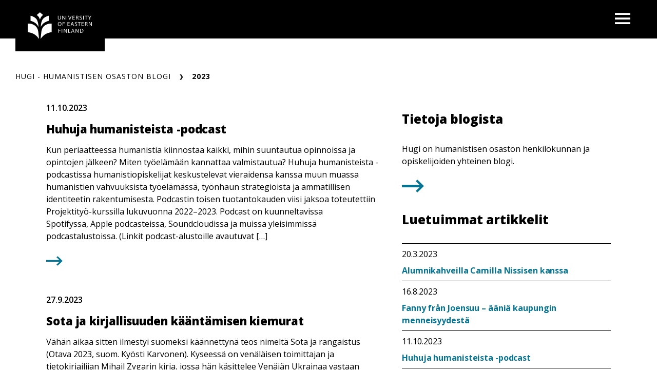

--- FILE ---
content_type: text/html; charset=UTF-8
request_url: https://blogs.uef.fi/hugi/2023/
body_size: 12034
content:
<!DOCTYPE html>
<html lang="fi" class="no-js no-svg">
<head>
<meta charset="UTF-8">
<meta name="viewport" content="width=device-width, initial-scale=1">
<link rel="profile" href="http://gmpg.org/xfn/11">
<link rel="icon" href="https://blogs.uef.fi/hugi/wp-content/themes/uef-default/favicon.ico" />
<script id="CookieConsent" src="https://policy.app.cookieinformation.com/uc.js" data-culture="FI" type="text/javascript"></script>
<meta name='robots' content='noindex, follow' />

	<!-- This site is optimized with the Yoast SEO plugin v26.7 - https://yoast.com/wordpress/plugins/seo/ -->
	<title>2023 - HUGI - HUMANISTISEN OSASTON BLOGI</title>
	<meta property="og:locale" content="fi_FI" />
	<meta property="og:type" content="website" />
	<meta property="og:title" content="2023 - HUGI - HUMANISTISEN OSASTON BLOGI" />
	<meta property="og:url" content="https://blogs.uef.fi/hugi/2023/" />
	<meta property="og:site_name" content="HUGI - HUMANISTISEN OSASTON BLOGI" />
	<meta name="twitter:card" content="summary_large_image" />
	<script type="application/ld+json" class="yoast-schema-graph">{"@context":"https://schema.org","@graph":[{"@type":"CollectionPage","@id":"https://blogs.uef.fi/hugi/2023/","url":"https://blogs.uef.fi/hugi/2023/","name":"2023 - HUGI - HUMANISTISEN OSASTON BLOGI","isPartOf":{"@id":"https://blogs.uef.fi/hugi/#website"},"breadcrumb":{"@id":"https://blogs.uef.fi/hugi/2023/#breadcrumb"},"inLanguage":"fi"},{"@type":"BreadcrumbList","@id":"https://blogs.uef.fi/hugi/2023/#breadcrumb","itemListElement":[{"@type":"ListItem","position":1,"name":"Home","item":"https://blogs.uef.fi/hugi/"},{"@type":"ListItem","position":2,"name":"Archives for 2023"}]},{"@type":"WebSite","@id":"https://blogs.uef.fi/hugi/#website","url":"https://blogs.uef.fi/hugi/","name":"HUGI - HUMANISTISEN OSASTON BLOGI","description":"","potentialAction":[{"@type":"SearchAction","target":{"@type":"EntryPoint","urlTemplate":"https://blogs.uef.fi/hugi/?s={search_term_string}"},"query-input":{"@type":"PropertyValueSpecification","valueRequired":true,"valueName":"search_term_string"}}],"inLanguage":"fi"}]}</script>
	<!-- / Yoast SEO plugin. -->


<link rel='dns-prefetch' href='//static.addtoany.com' />
<style id='wp-img-auto-sizes-contain-inline-css' type='text/css'>
img:is([sizes=auto i],[sizes^="auto," i]){contain-intrinsic-size:3000px 1500px}
/*# sourceURL=wp-img-auto-sizes-contain-inline-css */
</style>
<style id='wp-emoji-styles-inline-css' type='text/css'>

	img.wp-smiley, img.emoji {
		display: inline !important;
		border: none !important;
		box-shadow: none !important;
		height: 1em !important;
		width: 1em !important;
		margin: 0 0.07em !important;
		vertical-align: -0.1em !important;
		background: none !important;
		padding: 0 !important;
	}
/*# sourceURL=wp-emoji-styles-inline-css */
</style>
<style id='wp-block-library-inline-css' type='text/css'>
:root{--wp-block-synced-color:#7a00df;--wp-block-synced-color--rgb:122,0,223;--wp-bound-block-color:var(--wp-block-synced-color);--wp-editor-canvas-background:#ddd;--wp-admin-theme-color:#007cba;--wp-admin-theme-color--rgb:0,124,186;--wp-admin-theme-color-darker-10:#006ba1;--wp-admin-theme-color-darker-10--rgb:0,107,160.5;--wp-admin-theme-color-darker-20:#005a87;--wp-admin-theme-color-darker-20--rgb:0,90,135;--wp-admin-border-width-focus:2px}@media (min-resolution:192dpi){:root{--wp-admin-border-width-focus:1.5px}}.wp-element-button{cursor:pointer}:root .has-very-light-gray-background-color{background-color:#eee}:root .has-very-dark-gray-background-color{background-color:#313131}:root .has-very-light-gray-color{color:#eee}:root .has-very-dark-gray-color{color:#313131}:root .has-vivid-green-cyan-to-vivid-cyan-blue-gradient-background{background:linear-gradient(135deg,#00d084,#0693e3)}:root .has-purple-crush-gradient-background{background:linear-gradient(135deg,#34e2e4,#4721fb 50%,#ab1dfe)}:root .has-hazy-dawn-gradient-background{background:linear-gradient(135deg,#faaca8,#dad0ec)}:root .has-subdued-olive-gradient-background{background:linear-gradient(135deg,#fafae1,#67a671)}:root .has-atomic-cream-gradient-background{background:linear-gradient(135deg,#fdd79a,#004a59)}:root .has-nightshade-gradient-background{background:linear-gradient(135deg,#330968,#31cdcf)}:root .has-midnight-gradient-background{background:linear-gradient(135deg,#020381,#2874fc)}:root{--wp--preset--font-size--normal:16px;--wp--preset--font-size--huge:42px}.has-regular-font-size{font-size:1em}.has-larger-font-size{font-size:2.625em}.has-normal-font-size{font-size:var(--wp--preset--font-size--normal)}.has-huge-font-size{font-size:var(--wp--preset--font-size--huge)}.has-text-align-center{text-align:center}.has-text-align-left{text-align:left}.has-text-align-right{text-align:right}.has-fit-text{white-space:nowrap!important}#end-resizable-editor-section{display:none}.aligncenter{clear:both}.items-justified-left{justify-content:flex-start}.items-justified-center{justify-content:center}.items-justified-right{justify-content:flex-end}.items-justified-space-between{justify-content:space-between}.screen-reader-text{border:0;clip-path:inset(50%);height:1px;margin:-1px;overflow:hidden;padding:0;position:absolute;width:1px;word-wrap:normal!important}.screen-reader-text:focus{background-color:#ddd;clip-path:none;color:#444;display:block;font-size:1em;height:auto;left:5px;line-height:normal;padding:15px 23px 14px;text-decoration:none;top:5px;width:auto;z-index:100000}html :where(.has-border-color){border-style:solid}html :where([style*=border-top-color]){border-top-style:solid}html :where([style*=border-right-color]){border-right-style:solid}html :where([style*=border-bottom-color]){border-bottom-style:solid}html :where([style*=border-left-color]){border-left-style:solid}html :where([style*=border-width]){border-style:solid}html :where([style*=border-top-width]){border-top-style:solid}html :where([style*=border-right-width]){border-right-style:solid}html :where([style*=border-bottom-width]){border-bottom-style:solid}html :where([style*=border-left-width]){border-left-style:solid}html :where(img[class*=wp-image-]){height:auto;max-width:100%}:where(figure){margin:0 0 1em}html :where(.is-position-sticky){--wp-admin--admin-bar--position-offset:var(--wp-admin--admin-bar--height,0px)}@media screen and (max-width:600px){html :where(.is-position-sticky){--wp-admin--admin-bar--position-offset:0px}}

/*# sourceURL=wp-block-library-inline-css */
</style><style id='wp-block-heading-inline-css' type='text/css'>
h1:where(.wp-block-heading).has-background,h2:where(.wp-block-heading).has-background,h3:where(.wp-block-heading).has-background,h4:where(.wp-block-heading).has-background,h5:where(.wp-block-heading).has-background,h6:where(.wp-block-heading).has-background{padding:1.25em 2.375em}h1.has-text-align-left[style*=writing-mode]:where([style*=vertical-lr]),h1.has-text-align-right[style*=writing-mode]:where([style*=vertical-rl]),h2.has-text-align-left[style*=writing-mode]:where([style*=vertical-lr]),h2.has-text-align-right[style*=writing-mode]:where([style*=vertical-rl]),h3.has-text-align-left[style*=writing-mode]:where([style*=vertical-lr]),h3.has-text-align-right[style*=writing-mode]:where([style*=vertical-rl]),h4.has-text-align-left[style*=writing-mode]:where([style*=vertical-lr]),h4.has-text-align-right[style*=writing-mode]:where([style*=vertical-rl]),h5.has-text-align-left[style*=writing-mode]:where([style*=vertical-lr]),h5.has-text-align-right[style*=writing-mode]:where([style*=vertical-rl]),h6.has-text-align-left[style*=writing-mode]:where([style*=vertical-lr]),h6.has-text-align-right[style*=writing-mode]:where([style*=vertical-rl]){rotate:180deg}
/*# sourceURL=https://blogs.uef.fi/hugi/wp-includes/blocks/heading/style.min.css */
</style>
<style id='wp-block-paragraph-inline-css' type='text/css'>
.is-small-text{font-size:.875em}.is-regular-text{font-size:1em}.is-large-text{font-size:2.25em}.is-larger-text{font-size:3em}.has-drop-cap:not(:focus):first-letter{float:left;font-size:8.4em;font-style:normal;font-weight:100;line-height:.68;margin:.05em .1em 0 0;text-transform:uppercase}body.rtl .has-drop-cap:not(:focus):first-letter{float:none;margin-left:.1em}p.has-drop-cap.has-background{overflow:hidden}:root :where(p.has-background){padding:1.25em 2.375em}:where(p.has-text-color:not(.has-link-color)) a{color:inherit}p.has-text-align-left[style*="writing-mode:vertical-lr"],p.has-text-align-right[style*="writing-mode:vertical-rl"]{rotate:180deg}
/*# sourceURL=https://blogs.uef.fi/hugi/wp-includes/blocks/paragraph/style.min.css */
</style>
<style id='global-styles-inline-css' type='text/css'>
:root{--wp--preset--aspect-ratio--square: 1;--wp--preset--aspect-ratio--4-3: 4/3;--wp--preset--aspect-ratio--3-4: 3/4;--wp--preset--aspect-ratio--3-2: 3/2;--wp--preset--aspect-ratio--2-3: 2/3;--wp--preset--aspect-ratio--16-9: 16/9;--wp--preset--aspect-ratio--9-16: 9/16;--wp--preset--color--black: #000000;--wp--preset--color--cyan-bluish-gray: #abb8c3;--wp--preset--color--white: #ffffff;--wp--preset--color--pale-pink: #f78da7;--wp--preset--color--vivid-red: #cf2e2e;--wp--preset--color--luminous-vivid-orange: #ff6900;--wp--preset--color--luminous-vivid-amber: #fcb900;--wp--preset--color--light-green-cyan: #7bdcb5;--wp--preset--color--vivid-green-cyan: #00d084;--wp--preset--color--pale-cyan-blue: #8ed1fc;--wp--preset--color--vivid-cyan-blue: #0693e3;--wp--preset--color--vivid-purple: #9b51e0;--wp--preset--gradient--vivid-cyan-blue-to-vivid-purple: linear-gradient(135deg,rgb(6,147,227) 0%,rgb(155,81,224) 100%);--wp--preset--gradient--light-green-cyan-to-vivid-green-cyan: linear-gradient(135deg,rgb(122,220,180) 0%,rgb(0,208,130) 100%);--wp--preset--gradient--luminous-vivid-amber-to-luminous-vivid-orange: linear-gradient(135deg,rgb(252,185,0) 0%,rgb(255,105,0) 100%);--wp--preset--gradient--luminous-vivid-orange-to-vivid-red: linear-gradient(135deg,rgb(255,105,0) 0%,rgb(207,46,46) 100%);--wp--preset--gradient--very-light-gray-to-cyan-bluish-gray: linear-gradient(135deg,rgb(238,238,238) 0%,rgb(169,184,195) 100%);--wp--preset--gradient--cool-to-warm-spectrum: linear-gradient(135deg,rgb(74,234,220) 0%,rgb(151,120,209) 20%,rgb(207,42,186) 40%,rgb(238,44,130) 60%,rgb(251,105,98) 80%,rgb(254,248,76) 100%);--wp--preset--gradient--blush-light-purple: linear-gradient(135deg,rgb(255,206,236) 0%,rgb(152,150,240) 100%);--wp--preset--gradient--blush-bordeaux: linear-gradient(135deg,rgb(254,205,165) 0%,rgb(254,45,45) 50%,rgb(107,0,62) 100%);--wp--preset--gradient--luminous-dusk: linear-gradient(135deg,rgb(255,203,112) 0%,rgb(199,81,192) 50%,rgb(65,88,208) 100%);--wp--preset--gradient--pale-ocean: linear-gradient(135deg,rgb(255,245,203) 0%,rgb(182,227,212) 50%,rgb(51,167,181) 100%);--wp--preset--gradient--electric-grass: linear-gradient(135deg,rgb(202,248,128) 0%,rgb(113,206,126) 100%);--wp--preset--gradient--midnight: linear-gradient(135deg,rgb(2,3,129) 0%,rgb(40,116,252) 100%);--wp--preset--font-size--small: 13px;--wp--preset--font-size--medium: 20px;--wp--preset--font-size--large: 36px;--wp--preset--font-size--x-large: 42px;--wp--preset--spacing--20: 0.44rem;--wp--preset--spacing--30: 0.67rem;--wp--preset--spacing--40: 1rem;--wp--preset--spacing--50: 1.5rem;--wp--preset--spacing--60: 2.25rem;--wp--preset--spacing--70: 3.38rem;--wp--preset--spacing--80: 5.06rem;--wp--preset--shadow--natural: 6px 6px 9px rgba(0, 0, 0, 0.2);--wp--preset--shadow--deep: 12px 12px 50px rgba(0, 0, 0, 0.4);--wp--preset--shadow--sharp: 6px 6px 0px rgba(0, 0, 0, 0.2);--wp--preset--shadow--outlined: 6px 6px 0px -3px rgb(255, 255, 255), 6px 6px rgb(0, 0, 0);--wp--preset--shadow--crisp: 6px 6px 0px rgb(0, 0, 0);}:root { --wp--style--global--content-size: 810px;--wp--style--global--wide-size: 1000px; }:where(body) { margin: 0; }.wp-site-blocks > .alignleft { float: left; margin-right: 2em; }.wp-site-blocks > .alignright { float: right; margin-left: 2em; }.wp-site-blocks > .aligncenter { justify-content: center; margin-left: auto; margin-right: auto; }:where(.is-layout-flex){gap: 0.5em;}:where(.is-layout-grid){gap: 0.5em;}.is-layout-flow > .alignleft{float: left;margin-inline-start: 0;margin-inline-end: 2em;}.is-layout-flow > .alignright{float: right;margin-inline-start: 2em;margin-inline-end: 0;}.is-layout-flow > .aligncenter{margin-left: auto !important;margin-right: auto !important;}.is-layout-constrained > .alignleft{float: left;margin-inline-start: 0;margin-inline-end: 2em;}.is-layout-constrained > .alignright{float: right;margin-inline-start: 2em;margin-inline-end: 0;}.is-layout-constrained > .aligncenter{margin-left: auto !important;margin-right: auto !important;}.is-layout-constrained > :where(:not(.alignleft):not(.alignright):not(.alignfull)){max-width: var(--wp--style--global--content-size);margin-left: auto !important;margin-right: auto !important;}.is-layout-constrained > .alignwide{max-width: var(--wp--style--global--wide-size);}body .is-layout-flex{display: flex;}.is-layout-flex{flex-wrap: wrap;align-items: center;}.is-layout-flex > :is(*, div){margin: 0;}body .is-layout-grid{display: grid;}.is-layout-grid > :is(*, div){margin: 0;}body{padding-top: 0px;padding-right: 0px;padding-bottom: 0px;padding-left: 0px;}a:where(:not(.wp-element-button)){text-decoration: underline;}:root :where(.wp-element-button, .wp-block-button__link){background-color: #32373c;border-width: 0;color: #fff;font-family: inherit;font-size: inherit;font-style: inherit;font-weight: inherit;letter-spacing: inherit;line-height: inherit;padding-top: calc(0.667em + 2px);padding-right: calc(1.333em + 2px);padding-bottom: calc(0.667em + 2px);padding-left: calc(1.333em + 2px);text-decoration: none;text-transform: inherit;}.has-black-color{color: var(--wp--preset--color--black) !important;}.has-cyan-bluish-gray-color{color: var(--wp--preset--color--cyan-bluish-gray) !important;}.has-white-color{color: var(--wp--preset--color--white) !important;}.has-pale-pink-color{color: var(--wp--preset--color--pale-pink) !important;}.has-vivid-red-color{color: var(--wp--preset--color--vivid-red) !important;}.has-luminous-vivid-orange-color{color: var(--wp--preset--color--luminous-vivid-orange) !important;}.has-luminous-vivid-amber-color{color: var(--wp--preset--color--luminous-vivid-amber) !important;}.has-light-green-cyan-color{color: var(--wp--preset--color--light-green-cyan) !important;}.has-vivid-green-cyan-color{color: var(--wp--preset--color--vivid-green-cyan) !important;}.has-pale-cyan-blue-color{color: var(--wp--preset--color--pale-cyan-blue) !important;}.has-vivid-cyan-blue-color{color: var(--wp--preset--color--vivid-cyan-blue) !important;}.has-vivid-purple-color{color: var(--wp--preset--color--vivid-purple) !important;}.has-black-background-color{background-color: var(--wp--preset--color--black) !important;}.has-cyan-bluish-gray-background-color{background-color: var(--wp--preset--color--cyan-bluish-gray) !important;}.has-white-background-color{background-color: var(--wp--preset--color--white) !important;}.has-pale-pink-background-color{background-color: var(--wp--preset--color--pale-pink) !important;}.has-vivid-red-background-color{background-color: var(--wp--preset--color--vivid-red) !important;}.has-luminous-vivid-orange-background-color{background-color: var(--wp--preset--color--luminous-vivid-orange) !important;}.has-luminous-vivid-amber-background-color{background-color: var(--wp--preset--color--luminous-vivid-amber) !important;}.has-light-green-cyan-background-color{background-color: var(--wp--preset--color--light-green-cyan) !important;}.has-vivid-green-cyan-background-color{background-color: var(--wp--preset--color--vivid-green-cyan) !important;}.has-pale-cyan-blue-background-color{background-color: var(--wp--preset--color--pale-cyan-blue) !important;}.has-vivid-cyan-blue-background-color{background-color: var(--wp--preset--color--vivid-cyan-blue) !important;}.has-vivid-purple-background-color{background-color: var(--wp--preset--color--vivid-purple) !important;}.has-black-border-color{border-color: var(--wp--preset--color--black) !important;}.has-cyan-bluish-gray-border-color{border-color: var(--wp--preset--color--cyan-bluish-gray) !important;}.has-white-border-color{border-color: var(--wp--preset--color--white) !important;}.has-pale-pink-border-color{border-color: var(--wp--preset--color--pale-pink) !important;}.has-vivid-red-border-color{border-color: var(--wp--preset--color--vivid-red) !important;}.has-luminous-vivid-orange-border-color{border-color: var(--wp--preset--color--luminous-vivid-orange) !important;}.has-luminous-vivid-amber-border-color{border-color: var(--wp--preset--color--luminous-vivid-amber) !important;}.has-light-green-cyan-border-color{border-color: var(--wp--preset--color--light-green-cyan) !important;}.has-vivid-green-cyan-border-color{border-color: var(--wp--preset--color--vivid-green-cyan) !important;}.has-pale-cyan-blue-border-color{border-color: var(--wp--preset--color--pale-cyan-blue) !important;}.has-vivid-cyan-blue-border-color{border-color: var(--wp--preset--color--vivid-cyan-blue) !important;}.has-vivid-purple-border-color{border-color: var(--wp--preset--color--vivid-purple) !important;}.has-vivid-cyan-blue-to-vivid-purple-gradient-background{background: var(--wp--preset--gradient--vivid-cyan-blue-to-vivid-purple) !important;}.has-light-green-cyan-to-vivid-green-cyan-gradient-background{background: var(--wp--preset--gradient--light-green-cyan-to-vivid-green-cyan) !important;}.has-luminous-vivid-amber-to-luminous-vivid-orange-gradient-background{background: var(--wp--preset--gradient--luminous-vivid-amber-to-luminous-vivid-orange) !important;}.has-luminous-vivid-orange-to-vivid-red-gradient-background{background: var(--wp--preset--gradient--luminous-vivid-orange-to-vivid-red) !important;}.has-very-light-gray-to-cyan-bluish-gray-gradient-background{background: var(--wp--preset--gradient--very-light-gray-to-cyan-bluish-gray) !important;}.has-cool-to-warm-spectrum-gradient-background{background: var(--wp--preset--gradient--cool-to-warm-spectrum) !important;}.has-blush-light-purple-gradient-background{background: var(--wp--preset--gradient--blush-light-purple) !important;}.has-blush-bordeaux-gradient-background{background: var(--wp--preset--gradient--blush-bordeaux) !important;}.has-luminous-dusk-gradient-background{background: var(--wp--preset--gradient--luminous-dusk) !important;}.has-pale-ocean-gradient-background{background: var(--wp--preset--gradient--pale-ocean) !important;}.has-electric-grass-gradient-background{background: var(--wp--preset--gradient--electric-grass) !important;}.has-midnight-gradient-background{background: var(--wp--preset--gradient--midnight) !important;}.has-small-font-size{font-size: var(--wp--preset--font-size--small) !important;}.has-medium-font-size{font-size: var(--wp--preset--font-size--medium) !important;}.has-large-font-size{font-size: var(--wp--preset--font-size--large) !important;}.has-x-large-font-size{font-size: var(--wp--preset--font-size--x-large) !important;}
/*# sourceURL=global-styles-inline-css */
</style>

<link rel='stylesheet' id='tablepress-default-css' href='https://blogs.uef.fi/hugi/wp-content/plugins/tablepress/css/build/default.css?ver=3.2.6' type='text/css' media='all' />
<link rel='stylesheet' id='addtoany-css' href='https://blogs.uef.fi/hugi/wp-content/plugins/add-to-any/addtoany.min.css?ver=1.16' type='text/css' media='all' />
<link rel='stylesheet' id='css_custom-css' href='https://blogs.uef.fi/hugi/wp-content/themes/uef-default/css/app.css?ver=20251005' type='text/css' media='all' />
<script type="text/javascript" id="addtoany-core-js-before">
/* <![CDATA[ */
window.a2a_config=window.a2a_config||{};a2a_config.callbacks=[];a2a_config.overlays=[];a2a_config.templates={};a2a_localize = {
	Share: "Share",
	Save: "Save",
	Subscribe: "Subscribe",
	Email: "Email",
	Bookmark: "Bookmark",
	ShowAll: "Show all",
	ShowLess: "Show less",
	FindServices: "Find service(s)",
	FindAnyServiceToAddTo: "Instantly find any service to add to",
	PoweredBy: "Powered by",
	ShareViaEmail: "Share via email",
	SubscribeViaEmail: "Subscribe via email",
	BookmarkInYourBrowser: "Bookmark in your browser",
	BookmarkInstructions: "Press Ctrl+D or \u2318+D to bookmark this page",
	AddToYourFavorites: "Add to your favorites",
	SendFromWebOrProgram: "Send from any email address or email program",
	EmailProgram: "Email program",
	More: "More&#8230;",
	ThanksForSharing: "Thanks for sharing!",
	ThanksForFollowing: "Thanks for following!"
};


//# sourceURL=addtoany-core-js-before
/* ]]> */
</script>
<script type="text/javascript" defer src="https://static.addtoany.com/menu/page.js" id="addtoany-core-js"></script>
<script type="text/javascript" src="https://blogs.uef.fi/hugi/wp-includes/js/jquery/jquery.min.js?ver=3.7.1" id="jquery-core-js"></script>
<script type="text/javascript" src="https://blogs.uef.fi/hugi/wp-includes/js/jquery/jquery-migrate.min.js?ver=3.4.1" id="jquery-migrate-js"></script>
<script type="text/javascript" defer src="https://blogs.uef.fi/hugi/wp-content/plugins/add-to-any/addtoany.min.js?ver=1.1" id="addtoany-jquery-js"></script>
<link rel="https://api.w.org/" href="https://blogs.uef.fi/hugi/wp-json/" /><link rel="EditURI" type="application/rsd+xml" title="RSD" href="https://blogs.uef.fi/hugi/xmlrpc.php?rsd" />
<meta name="generator" content="WordPress 6.9" />
</head>

<body data-theme="default" class="archive date wp-theme-uef-default" >
<div id="page" class="site">
	<a class="skip-link screen-reader-text" href="#content">Siirry sisältöön</a>
	<header id="masthead" class="header site-header">
		<div class="header-container">
			<div class="header-container-brand">
				<a href="https://blogs.uef.fi/hugi" class="link-reset" aria-label="HUGI - HUMANISTISEN OSASTON BLOGI frontpage">
					<img src="https://blogs.uef.fi/hugi/wp-content/themes/uef-default/assets/base-uef-logo.svg" alt="uef-logo">
				</a>
			</div>
			<div class="header-container-menu">
				<!-- language switcher -->
				
				<!-- main menu -->
									<div class="navigation-container">
						<button class="button-toggle nav-toggler" aria-expanded="false">
							<span class="icon-menu"><svg width="40" height="29" viewBox="0 0 40 29" xmlns="http://www.w3.org/2000/svg"><g stroke="none" stroke-width="1" fill="currentColor" fill-rule="evenodd"><g transform="translate(-1380 -28)" fill="currentColor"><g transform="translate(1120)"><g><g><g transform="translate(260 28)"><path d="M0 0h40v5H0zm0 12h40v5H0zm0 12h40v5H0z"/></g></g></g></g></g></g></svg><span class="visually-hidden">Open menu</span></span>
							<span class="icon-close"><svg width="19" height="19" viewBox="0 0 19 19" xmlns="http://www.w3.org/2000/svg"><title>Combined Shape</title><g stroke="none" stroke-width="1" fill="none" fill-rule="evenodd"><g transform="translate(-341 -32)" fill="currentColor"><g transform="translate(325 20)"><g transform="translate(16 12)"><path d="M16.863 0L19 2.137 11.637 9.5 19 16.863 16.863 19 9.5 11.637 2.137 19 0 16.863 7.363 9.5 0 2.137 2.137 0 9.5 7.363 16.863 0z"/></g></g></g></g></svg><span class="visually-hidden">Close menu</span></span>
						</button>
						<div class="nav-menu">
							<ul id="menu-ylapalkki" class="nav-menu-container"><li id="menu-item-57" class="menu-item menu-item-type-post_type menu-item-object-page menu-item-57"><a href="https://blogs.uef.fi/hugi/etusivu/"><div class="menu-item-wrapper"><span class="menu-item-link-text">Etusivu</span><span class="arrow"><svg width="24" height="20" viewBox="0 0 24 20" xmlns="http://www.w3.org/2000/svg">
    <path d="m13.75.897 9.422 9.067-9.423 9.068-2.198-2.116 5.34-5.138H0V8.15h16.89l-5.34-5.138z" fill="currentColor" fill-rule="nonzero"/>
</svg>
</span></div></a><button class="sub-menu-toggler" aria-expanded="false"><span class="plus"><svg width="24" height="25" viewBox="0 0 24 25" xmlns="http://www.w3.org/2000/svg">
    <g fill="currentColor" fill-rule="evenodd">
        <path d="M.3 10.781H23.79v3.064H.3z"/>
        <path d="M13.576.567V24.06h-3.063V.567z"/>
    </g>
</svg>
<span class="visually-hidden">Open next menu level</span></span><span class="minus"><svg width="24" height="25" viewBox="0 0 24 25" xmlns="http://www.w3.org/2000/svg">
    <path d="M.3 10.657h23v3.013H.3z" fill="currentColor" fill-rule="evenodd"/>
</svg>
<span class="visually-hidden">Close menu level</span></span></button></li>
<li id="menu-item-54" class="menu-item menu-item-type-post_type menu-item-object-page menu-item-54"><a href="https://blogs.uef.fi/hugi/tietoa-blogista/"><div class="menu-item-wrapper"><span class="menu-item-link-text">Tietoa blogista / About the blog</span><span class="arrow"><svg width="24" height="20" viewBox="0 0 24 20" xmlns="http://www.w3.org/2000/svg">
    <path d="m13.75.897 9.422 9.067-9.423 9.068-2.198-2.116 5.34-5.138H0V8.15h16.89l-5.34-5.138z" fill="currentColor" fill-rule="nonzero"/>
</svg>
</span></div></a><button class="sub-menu-toggler" aria-expanded="false"><span class="plus"><svg width="24" height="25" viewBox="0 0 24 25" xmlns="http://www.w3.org/2000/svg">
    <g fill="currentColor" fill-rule="evenodd">
        <path d="M.3 10.781H23.79v3.064H.3z"/>
        <path d="M13.576.567V24.06h-3.063V.567z"/>
    </g>
</svg>
<span class="visually-hidden">Open next menu level</span></span><span class="minus"><svg width="24" height="25" viewBox="0 0 24 25" xmlns="http://www.w3.org/2000/svg">
    <path d="M.3 10.657h23v3.013H.3z" fill="currentColor" fill-rule="evenodd"/>
</svg>
<span class="visually-hidden">Close menu level</span></span></button></li>
<li id="menu-item-78" class="menu-item menu-item-type-custom menu-item-object-custom menu-item-78"><a href="https://www.uef.fi/fi/yksikko/humanistinen-osasto"><div class="menu-item-wrapper"><span class="menu-item-link-text">Humanistinen osasto</span><span class="arrow"><svg width="24" height="20" viewBox="0 0 24 20" xmlns="http://www.w3.org/2000/svg">
    <path d="m13.75.897 9.422 9.067-9.423 9.068-2.198-2.116 5.34-5.138H0V8.15h16.89l-5.34-5.138z" fill="currentColor" fill-rule="nonzero"/>
</svg>
</span></div></a><button class="sub-menu-toggler" aria-expanded="false"><span class="plus"><svg width="24" height="25" viewBox="0 0 24 25" xmlns="http://www.w3.org/2000/svg">
    <g fill="currentColor" fill-rule="evenodd">
        <path d="M.3 10.781H23.79v3.064H.3z"/>
        <path d="M13.576.567V24.06h-3.063V.567z"/>
    </g>
</svg>
<span class="visually-hidden">Open next menu level</span></span><span class="minus"><svg width="24" height="25" viewBox="0 0 24 25" xmlns="http://www.w3.org/2000/svg">
    <path d="M.3 10.657h23v3.013H.3z" fill="currentColor" fill-rule="evenodd"/>
</svg>
<span class="visually-hidden">Close menu level</span></span></button></li>
</ul>						</div>
					</div>
							</div>
		</div>
	</header>
		<div class="hero " role="banner">
		
			</div>

	<div class="site-content-container">
		<div id="content" class="site-content">
		<nav aria-label="Murupolku"><ul id="breadcrumb" class="breadcrumb"><li class="breadcrumb-item item-home"><a class="breadcrumb-link breadcrumb-home" href="https://blogs.uef.fi/hugi" title="HUGI - HUMANISTISEN OSASTON BLOGI" aria-label="HUGI - HUMANISTISEN OSASTON BLOGI">HUGI - HUMANISTISEN OSASTON BLOGI</a></li><li class="breadcrumb-item item-current item-current-2023" aria-label=""><div class="breadcrumb-wrapper"><span class="breadcrumb-current breadcrumb-current-2023" title="2023">2023</span></div></li></ol></nav>
<div class="container two-col page">
	<div id="primary" class="content-area">
		<main id="main" class="site-main">

			<a href="https://blogs.uef.fi/hugi/2023/10/11/huhuja-humanisteista-podcast/" id="post-973" class="post-teaser hover-scale-down post-973 post type-post status-publish format-standard hentry category-uncategorized">

	<header class="entry-header">
							<div class="entry-meta">
				11.10.2023			</div>
		
		<h2 class="entry-title">Huhuja humanisteista -podcast</h2>	</header><!-- .entry-header -->

	<div class="entry-summary">
		<p>Kun periaatteessa humanistia kiinnostaa kaikki, mihin suuntautua opinnoissa ja opintojen jälkeen? Miten työelämään kannattaa valmistautua? Huhuja humanisteista -podcastissa humanistiopiskelijat keskustelevat vieraidensa kanssa muun muassa humanistien vahvuuksista työelämässä, työnhaun strategioista ja ammatillisen identiteetin rakentumisesta. Podcastin toisen tuotantokauden viisi jaksoa toteutettiin Projektityö-kurssilla lukuvuonna 2022–2023. Podcast on kuunneltavissa Spotifyssa,&nbsp;Apple podcasteissa, Soundcloudissa ja muissa yleisimmissä podcastalustoissa. (Linkit podcast-alustoille avautuvat [&hellip;]</p>
<div class="link hover-scale-down link-info-type"><svg
        width="43" height="25"
        viewBox="0 0 43 25"
        xmlns="http://www.w3.org/2000/svg">
    <path
        d="M30.027 0 43 12.5 30.027 25 27 22.083 34.351 15H0v-5h34.351L27 2.917z"
        fill="currentColor"
        fill-rule="evenodd"/>
</svg></div>	</div><!-- .entry-summary -->

</a><!-- #post-973 --><a href="https://blogs.uef.fi/hugi/2023/09/27/sota-ja-kirjallisuuden-kaantamisen-kiemurat/" id="post-959" class="post-teaser hover-scale-down post-959 post type-post status-publish format-standard hentry category-uncategorized">

	<header class="entry-header">
							<div class="entry-meta">
				27.9.2023			</div>
		
		<h2 class="entry-title">Sota ja kirjallisuuden kääntämisen kiemurat</h2>	</header><!-- .entry-header -->

	<div class="entry-summary">
		<p>Vähän aikaa sitten ilmestyi suomeksi käännettynä teos nimeltä Sota ja rangaistus (Otava 2023, suom. Kyösti Karvonen). Kyseessä on venäläisen toimittajan ja tietokirjailijan Mihail Zygarin kirja, jossa hän käsittelee Venäjän Ukrainaa vastaan käymää sotaa ja siihen johtaneita tekijöitä. Zygarilta on aiemmin suomennettu Putinin sisäpiiri -niminen tietokirja (Otava 2016), jota voin lämpimästi suositella. Sen on kääntänyt Jukka [&hellip;]</p>
<div class="link hover-scale-down link-info-type"><svg
        width="43" height="25"
        viewBox="0 0 43 25"
        xmlns="http://www.w3.org/2000/svg">
    <path
        d="M30.027 0 43 12.5 30.027 25 27 22.083 34.351 15H0v-5h34.351L27 2.917z"
        fill="currentColor"
        fill-rule="evenodd"/>
</svg></div>	</div><!-- .entry-summary -->

</a><!-- #post-959 --><a href="https://blogs.uef.fi/hugi/2023/08/16/fanny-fran-joensuu-aania-kaupungin-menneisyydesta/" id="post-932" class="post-teaser hover-scale-down post-932 post type-post status-publish format-standard hentry category-uncategorized">

	<header class="entry-header">
							<div class="entry-meta">
				16.8.2023			</div>
		
		<h2 class="entry-title">Fanny från Joensuu &#8211; ääniä kaupungin menneisyydestä</h2>	</header><!-- .entry-header -->

	<div class="entry-summary">
		<p>”Nej adjö nu min saknade Alfred, skrif nu mycket snart samt berätta alt hvad du vet. Huru är det värpa hönsen ren? Har ni god mat. Pappa stackare som har bekymmer med hushållet.” ”No näkemiin nyt vain, kaivattuni Alfred, kirjoitathan oikein pian ja kerrot kaikesta. Miten on, munivatko kanat jo? Saatteko hyvää ruokaa. Voi sinua [&hellip;]</p>
<div class="link hover-scale-down link-info-type"><svg
        width="43" height="25"
        viewBox="0 0 43 25"
        xmlns="http://www.w3.org/2000/svg">
    <path
        d="M30.027 0 43 12.5 30.027 25 27 22.083 34.351 15H0v-5h34.351L27 2.917z"
        fill="currentColor"
        fill-rule="evenodd"/>
</svg></div>	</div><!-- .entry-summary -->

</a><!-- #post-932 --><a href="https://blogs.uef.fi/hugi/2023/06/14/viranomaisblogi-uhka-vai-mahdollisuus/" id="post-905" class="post-teaser hover-scale-down post-905 post type-post status-publish format-standard hentry category-uncategorized">

	<header class="entry-header">
							<div class="entry-meta">
				14.6.2023			</div>
		
		<h2 class="entry-title">Viranomaisblogi – uhka vai mahdollisuus?</h2>	</header><!-- .entry-header -->

	<div class="entry-summary">
		<p>Hyvän blogin määritelmä Blogilla tarkoitetaan verkkosivustoa, jolle tehdään päiväkirjamaisia merkintöjä yleensä kirjoittajan näkökulmasta. Sana blogi tulee englannin kielen sanasta weblog, ja se on vakiintunut yleiseen käyttöön 1990-luvulla. Blogia kirjoittavat tavallisimmin yksityishenkilöt, mutta heidän lisäkseen esimerkiksi yritykset ja yhteisöt voivat blogata. Yritysviestinnässä hyvä blogikirjoitus palvelee yrityksen tavoitteita ja strategioita sekä huomioi blogin kohdeyleisöä. Jotta blogi olisi [&hellip;]</p>
<div class="link hover-scale-down link-info-type"><svg
        width="43" height="25"
        viewBox="0 0 43 25"
        xmlns="http://www.w3.org/2000/svg">
    <path
        d="M30.027 0 43 12.5 30.027 25 27 22.083 34.351 15H0v-5h34.351L27 2.917z"
        fill="currentColor"
        fill-rule="evenodd"/>
</svg></div>	</div><!-- .entry-summary -->

</a><!-- #post-905 --><a href="https://blogs.uef.fi/hugi/2023/04/26/ajatuksia-agoralta-ammattiin-tyoelamatapahtumasta/" id="post-867" class="post-teaser hover-scale-down post-867 post type-post status-publish format-standard hentry category-uncategorized">

	<header class="entry-header">
							<div class="entry-meta">
				26.4.2023			</div>
		
		<h2 class="entry-title">Ajatuksia Agoralta ammattiin -työelämätapahtumasta</h2>	</header><!-- .entry-header -->

	<div class="entry-summary">
		<p>Agoralta ammattiin -työelämätapahtumassa 24.3. kuultiin monia mielenkiintoisia työelämäesittelyjä, inspiroivia uratarinoita sekä hyödyllisiä vinkkejä humanistiopiskelijoille. Tässä blogikirjoituksessa humanistisen osaston opiskelijat kertovat kokemuksiaan työelämätapahtumasta. Yliopistosta yrittäjäksi Kulttuuriosuuskunta Uulun ohjelmapäällikkö Petra Käppi vieraili työelämätapahtumassa kertomassa opiskelijoille omasta polustaan yrittäjyyteen. ”Aluksi tarvitaan jokin taito”, Käppi kertoi yrityksen perustamisesta. ”Sen jälkeen pitää pohtia löytyykö omaa taitoa hyödyntävälle palvelulle kysyntää. Yrittämisen [&hellip;]</p>
<div class="link hover-scale-down link-info-type"><svg
        width="43" height="25"
        viewBox="0 0 43 25"
        xmlns="http://www.w3.org/2000/svg">
    <path
        d="M30.027 0 43 12.5 30.027 25 27 22.083 34.351 15H0v-5h34.351L27 2.917z"
        fill="currentColor"
        fill-rule="evenodd"/>
</svg></div>	</div><!-- .entry-summary -->

</a><!-- #post-867 --><a href="https://blogs.uef.fi/hugi/2023/03/20/alumnikahveilla-camilla-nissisen-kanssa/" id="post-850" class="post-teaser hover-scale-down post-850 post type-post status-publish format-standard hentry category-uncategorized">

	<header class="entry-header">
							<div class="entry-meta">
				20.3.2023			</div>
		
		<h2 class="entry-title">Alumnikahveilla Camilla Nissisen kanssa</h2>	</header><!-- .entry-header -->

	<div class="entry-summary">
		<p>Olemme humanistisen osaston opiskelijatyöryhmässä kevään aikana ideoineet uudenlaista työelämätapahtuman muotoa, alumnikahveja. Alumnikahvien on tarkoitus olla vapaamuotoisia keskustelutilaisuuksia, joissa opiskelijat saavat kuulla Itä-Suomen yliopiston alumnin uratarinan ja halutessaan esittää hänelle kysymyksiä. Puolituntiset alumnikahvit sijoittuvat iltapäivään luentojen väliin, jolloin on kätevä piipahtaa kuuntelemaan alumnin haastattelua kahvitauolla. Urapolku yliopistolta kirjastoalalle Ensimmäiset alumnikahvit järjestettiin keskiviikkona 1.3., ja alumnivieraaksi saapui [&hellip;]</p>
<div class="link hover-scale-down link-info-type"><svg
        width="43" height="25"
        viewBox="0 0 43 25"
        xmlns="http://www.w3.org/2000/svg">
    <path
        d="M30.027 0 43 12.5 30.027 25 27 22.083 34.351 15H0v-5h34.351L27 2.917z"
        fill="currentColor"
        fill-rule="evenodd"/>
</svg></div>	</div><!-- .entry-summary -->

</a><!-- #post-850 --><a href="https://blogs.uef.fi/hugi/2023/02/13/nigerian-english-old-school-versus-new-school/" id="post-834" class="post-teaser hover-scale-down post-834 post type-post status-publish format-standard hentry category-uncategorized">

	<header class="entry-header">
							<div class="entry-meta">
				13.2.2023			</div>
		
		<h2 class="entry-title">Nigerian English: Old School versus New School</h2>	</header><!-- .entry-header -->

	<div class="entry-summary">
		<p>In 2001, the first Nigerian professor of Linguistics, Ayo Bamgbose, wrote that he tuned in to a local radio station in Lagos, Nigeria, and he could hardly believe it was a Nigerian station because of the DJ&#8217;s American accent and Americanisms. It is therefore unsurprising that linguistic globalization and American influence in Nigerian English have [&hellip;]</p>
<div class="link hover-scale-down link-info-type"><svg
        width="43" height="25"
        viewBox="0 0 43 25"
        xmlns="http://www.w3.org/2000/svg">
    <path
        d="M30.027 0 43 12.5 30.027 25 27 22.083 34.351 15H0v-5h34.351L27 2.917z"
        fill="currentColor"
        fill-rule="evenodd"/>
</svg></div>	</div><!-- .entry-summary -->

</a><!-- #post-834 -->
		</main><!-- #main -->
	</div><!-- #primary -->
	
<aside id="secondary" class="widget-area sidebar" aria-label="Blog Sidebar">
		<section id="block-2" class="widget widget_block">	<div class="widget_about_site">
	<h2 class="widget-title">Tietoja blogista</h2>
	<p class="textwidget">Hugi on humanistisen osaston henkilökunnan ja opiskelijoiden yhteinen blogi.</p>
					<a href="https://blogs.uef.fi/hugi/tietoa-blogista/" class="link hover-scale-down link-info-type" aria-label="'">
			<svg
				width="43" height="25"
				viewBox="0 0 43 25"
				xmlns="http://www.w3.org/2000/svg">
			<path
				d="M30.027 0 43 12.5 30.027 25 27 22.083 34.351 15H0v-5h34.351L27 2.917z"
				fill="currentColor"
				fill-rule="evenodd"/>
			</svg>
		</a>
			</div>
</section><section id="block-3" class="widget widget_block">		<div class="widget_most_popular">
		<h2 class="widget-title"> Luetuimmat artikkelit</h2>
		<ul class="list-reset">
							<li>
				<article id="post-850" class="post-short-teaser post-850 post type-post status-publish format-standard hentry category-uncategorized">

	<header class="entry-header">
					<div class="entry-meta">
				20.3.2023			</div>
		
		<h3 class="entry-title"><a href="https://blogs.uef.fi/hugi/2023/03/20/alumnikahveilla-camilla-nissisen-kanssa/" rel="bookmark">Alumnikahveilla Camilla Nissisen kanssa</a></h3>	</header><!-- .entry-header -->

</article><!-- #post-850 -->				</li>
							<li>
				<article id="post-932" class="post-short-teaser post-932 post type-post status-publish format-standard hentry category-uncategorized">

	<header class="entry-header">
					<div class="entry-meta">
				16.8.2023			</div>
		
		<h3 class="entry-title"><a href="https://blogs.uef.fi/hugi/2023/08/16/fanny-fran-joensuu-aania-kaupungin-menneisyydesta/" rel="bookmark">Fanny från Joensuu &#8211; ääniä kaupungin menneisyydestä</a></h3>	</header><!-- .entry-header -->

</article><!-- #post-932 -->				</li>
							<li>
				<article id="post-973" class="post-short-teaser post-973 post type-post status-publish format-standard hentry category-uncategorized">

	<header class="entry-header">
					<div class="entry-meta">
				11.10.2023			</div>
		
		<h3 class="entry-title"><a href="https://blogs.uef.fi/hugi/2023/10/11/huhuja-humanisteista-podcast/" rel="bookmark">Huhuja humanisteista -podcast</a></h3>	</header><!-- .entry-header -->

</article><!-- #post-973 -->				</li>
							<li>
				<article id="post-751" class="post-short-teaser post-751 post type-post status-publish format-standard hentry category-uncategorized">

	<header class="entry-header">
					<div class="entry-meta">
				10.10.2022			</div>
		
		<h3 class="entry-title"><a href="https://blogs.uef.fi/hugi/2022/10/10/kun-twitterissa-viserretaan-eri-murteilla/" rel="bookmark">Kun Twitterissä viserretään eri murteilla</a></h3>	</header><!-- .entry-header -->

</article><!-- #post-751 -->				</li>
							<li>
				<article id="post-1443" class="post-short-teaser post-1443 post type-post status-publish format-standard hentry category-uncategorized">

	<header class="entry-header">
					<div class="entry-meta">
				4.1.2024			</div>
		
		<h3 class="entry-title"><a href="https://blogs.uef.fi/hugi/2024/01/04/kurkistus-kielentutkimuksen-kentalle-ita-suomessa/" rel="bookmark">Kurkistus kielentutkimuksen kentälle Itä-Suomessa</a></h3>	</header><!-- .entry-header -->

</article><!-- #post-1443 -->				</li>
					</ul>
		</div>
	

</section><section id="block-4" class="widget widget_block">
	<!-- content of the widget -->
	<h2 class="widget-title"> Arkisto</h2>
	<ol class="archive"><li class="year accordion-js"><button class="button-reset accordion__button" aria-controls="content-2026" aria-expanded="false" id="accordion-control-2026"><span>2026</span></button><ol class="monthlist accordion__content" role="region" aria-labelledby="accordion-control-2026" aria-hidden="true" id="content-2026"><li class="month"><a href="https://blogs.uef.fi/hugi/2026/01/">Tammikuu</a></li></ol></li><li class="year accordion-js"><button class="button-reset accordion__button" aria-controls="content-2025" aria-expanded="false" id="accordion-control-2025"><span>2025</span></button><ol class="monthlist accordion__content" role="region" aria-labelledby="accordion-control-2025" aria-hidden="true" id="content-2025"><li class="month"><a href="https://blogs.uef.fi/hugi/2025/01/">Tammikuu</a></li><li class="month"><a href="https://blogs.uef.fi/hugi/2025/02/">Helmikuu</a></li><li class="month"><a href="https://blogs.uef.fi/hugi/2025/03/">Maaliskuu</a></li><li class="month"><a href="https://blogs.uef.fi/hugi/2025/04/">Huhtikuu</a></li><li class="month"><a href="https://blogs.uef.fi/hugi/2025/05/">Toukokuu</a></li><li class="month"><a href="https://blogs.uef.fi/hugi/2025/06/">Kesäkuu</a></li><li class="month"><a href="https://blogs.uef.fi/hugi/2025/09/">Syyskuu</a></li><li class="month"><a href="https://blogs.uef.fi/hugi/2025/10/">Lokakuu</a></li><li class="month"><a href="https://blogs.uef.fi/hugi/2025/11/">Marraskuu</a></li></ol></li><li class="year accordion-js"><button class="button-reset accordion__button" aria-controls="content-2024" aria-expanded="false" id="accordion-control-2024"><span>2024</span></button><ol class="monthlist accordion__content" role="region" aria-labelledby="accordion-control-2024" aria-hidden="true" id="content-2024"><li class="month"><a href="https://blogs.uef.fi/hugi/2024/01/">Tammikuu</a></li><li class="month"><a href="https://blogs.uef.fi/hugi/2024/02/">Helmikuu</a></li><li class="month"><a href="https://blogs.uef.fi/hugi/2024/04/">Huhtikuu</a></li><li class="month"><a href="https://blogs.uef.fi/hugi/2024/05/">Toukokuu</a></li><li class="month"><a href="https://blogs.uef.fi/hugi/2024/06/">Kesäkuu</a></li><li class="month"><a href="https://blogs.uef.fi/hugi/2024/09/">Syyskuu</a></li><li class="month"><a href="https://blogs.uef.fi/hugi/2024/10/">Lokakuu</a></li><li class="month"><a href="https://blogs.uef.fi/hugi/2024/11/">Marraskuu</a></li><li class="month"><a href="https://blogs.uef.fi/hugi/2024/12/">Joulukuu</a></li></ol></li><li class="year accordion-js"><button class="button-reset accordion__button" aria-controls="content-2023" aria-expanded="false" id="accordion-control-2023"><span>2023</span></button><ol class="monthlist accordion__content" role="region" aria-labelledby="accordion-control-2023" aria-hidden="true" id="content-2023"><li class="month"><a href="https://blogs.uef.fi/hugi/2023/02/">Helmikuu</a></li><li class="month"><a href="https://blogs.uef.fi/hugi/2023/03/">Maaliskuu</a></li><li class="month"><a href="https://blogs.uef.fi/hugi/2023/04/">Huhtikuu</a></li><li class="month"><a href="https://blogs.uef.fi/hugi/2023/06/">Kesäkuu</a></li><li class="month"><a href="https://blogs.uef.fi/hugi/2023/08/">Elokuu</a></li><li class="month"><a href="https://blogs.uef.fi/hugi/2023/09/">Syyskuu</a></li><li class="month"><a href="https://blogs.uef.fi/hugi/2023/10/">Lokakuu</a></li></ol></li><li class="year accordion-js"><button class="button-reset accordion__button" aria-controls="content-2022" aria-expanded="false" id="accordion-control-2022"><span>2022</span></button><ol class="monthlist accordion__content" role="region" aria-labelledby="accordion-control-2022" aria-hidden="true" id="content-2022"><li class="month"><a href="https://blogs.uef.fi/hugi/2022/01/">Tammikuu</a></li><li class="month"><a href="https://blogs.uef.fi/hugi/2022/03/">Maaliskuu</a></li><li class="month"><a href="https://blogs.uef.fi/hugi/2022/04/">Huhtikuu</a></li><li class="month"><a href="https://blogs.uef.fi/hugi/2022/05/">Toukokuu</a></li><li class="month"><a href="https://blogs.uef.fi/hugi/2022/09/">Syyskuu</a></li><li class="month"><a href="https://blogs.uef.fi/hugi/2022/10/">Lokakuu</a></li><li class="month"><a href="https://blogs.uef.fi/hugi/2022/12/">Joulukuu</a></li></ol></li><li class="year accordion-js"><button class="button-reset accordion__button" aria-controls="content-2021" aria-expanded="false" id="accordion-control-2021"><span>2021</span></button><ol class="monthlist accordion__content" role="region" aria-labelledby="accordion-control-2021" aria-hidden="true" id="content-2021"><li class="month"><a href="https://blogs.uef.fi/hugi/2021/03/">Maaliskuu</a></li><li class="month"><a href="https://blogs.uef.fi/hugi/2021/04/">Huhtikuu</a></li><li class="month"><a href="https://blogs.uef.fi/hugi/2021/05/">Toukokuu</a></li><li class="month"><a href="https://blogs.uef.fi/hugi/2021/07/">Heinäkuu</a></li><li class="month"><a href="https://blogs.uef.fi/hugi/2021/09/">Syyskuu</a></li><li class="month"><a href="https://blogs.uef.fi/hugi/2021/10/">Lokakuu</a></li><li class="month"><a href="https://blogs.uef.fi/hugi/2021/11/">Marraskuu</a></li><li class="month"><a href="https://blogs.uef.fi/hugi/2021/12/">Joulukuu</a></li></ol></li></ol>

</section></aside><!-- #secondary -->
</div><!-- .wrap -->


		</div><!-- #content -->

		<footer id="colophon" class="site-footer">
			<div class="site-footer__container container container--1220">

			<div class="site-footer__block">
				<div class="site-info">
	<p class="site-info__university">
		Itä-Suomen yliopisto
	</p>
	<p class="site-info__location">
		Joensuu, Kuopio
	</p>
	<p class="site-info__copyright">
		© University of Eastern Finland
	</p>

</div><!-- .site-info -->
				</div><!--.site-footer__block -->

				
				
				<!-- UEF-linkit / footer.php -->
				<div class="site-footer__block">
					<div class="site-footer__links">
					<a href='https://link.webropolsurveys.com/S/DBD31D576C8376FD'>Verkkosivupalaute</a> | <a href='https://www.uef.fi/fi/tietosuoja'>Tietosuojaseloste</a> | <a href='https://www.uef.fi/fi/saavutettavuus-digipalveluissa#accordion-312034'>Saavutettavuus</a>					</div>
				</div><!--.site-footer__block -->
			</div><!-- .footer__container -->
		</footer><!-- #colophon -->
	</div><!-- .site-content-contain -->
</div><!-- #page -->
<script type="speculationrules">
{"prefetch":[{"source":"document","where":{"and":[{"href_matches":"/hugi/*"},{"not":{"href_matches":["/hugi/wp-*.php","/hugi/wp-admin/*","/hugi/wp-content/uploads/sites/22/*","/hugi/wp-content/*","/hugi/wp-content/plugins/*","/hugi/wp-content/themes/uef-default/*","/hugi/*\\?(.+)"]}},{"not":{"selector_matches":"a[rel~=\"nofollow\"]"}},{"not":{"selector_matches":".no-prefetch, .no-prefetch a"}}]},"eagerness":"conservative"}]}
</script>
<script type="text/javascript" src="https://blogs.uef.fi/hugi/wp-content/themes/uef-default/js/app.js?ver=20251005" id="js_custom-js"></script>
<script id="wp-emoji-settings" type="application/json">
{"baseUrl":"https://s.w.org/images/core/emoji/17.0.2/72x72/","ext":".png","svgUrl":"https://s.w.org/images/core/emoji/17.0.2/svg/","svgExt":".svg","source":{"concatemoji":"https://blogs.uef.fi/hugi/wp-includes/js/wp-emoji-release.min.js?ver=6.9"}}
</script>
<script type="module">
/* <![CDATA[ */
/*! This file is auto-generated */
const a=JSON.parse(document.getElementById("wp-emoji-settings").textContent),o=(window._wpemojiSettings=a,"wpEmojiSettingsSupports"),s=["flag","emoji"];function i(e){try{var t={supportTests:e,timestamp:(new Date).valueOf()};sessionStorage.setItem(o,JSON.stringify(t))}catch(e){}}function c(e,t,n){e.clearRect(0,0,e.canvas.width,e.canvas.height),e.fillText(t,0,0);t=new Uint32Array(e.getImageData(0,0,e.canvas.width,e.canvas.height).data);e.clearRect(0,0,e.canvas.width,e.canvas.height),e.fillText(n,0,0);const a=new Uint32Array(e.getImageData(0,0,e.canvas.width,e.canvas.height).data);return t.every((e,t)=>e===a[t])}function p(e,t){e.clearRect(0,0,e.canvas.width,e.canvas.height),e.fillText(t,0,0);var n=e.getImageData(16,16,1,1);for(let e=0;e<n.data.length;e++)if(0!==n.data[e])return!1;return!0}function u(e,t,n,a){switch(t){case"flag":return n(e,"\ud83c\udff3\ufe0f\u200d\u26a7\ufe0f","\ud83c\udff3\ufe0f\u200b\u26a7\ufe0f")?!1:!n(e,"\ud83c\udde8\ud83c\uddf6","\ud83c\udde8\u200b\ud83c\uddf6")&&!n(e,"\ud83c\udff4\udb40\udc67\udb40\udc62\udb40\udc65\udb40\udc6e\udb40\udc67\udb40\udc7f","\ud83c\udff4\u200b\udb40\udc67\u200b\udb40\udc62\u200b\udb40\udc65\u200b\udb40\udc6e\u200b\udb40\udc67\u200b\udb40\udc7f");case"emoji":return!a(e,"\ud83e\u1fac8")}return!1}function f(e,t,n,a){let r;const o=(r="undefined"!=typeof WorkerGlobalScope&&self instanceof WorkerGlobalScope?new OffscreenCanvas(300,150):document.createElement("canvas")).getContext("2d",{willReadFrequently:!0}),s=(o.textBaseline="top",o.font="600 32px Arial",{});return e.forEach(e=>{s[e]=t(o,e,n,a)}),s}function r(e){var t=document.createElement("script");t.src=e,t.defer=!0,document.head.appendChild(t)}a.supports={everything:!0,everythingExceptFlag:!0},new Promise(t=>{let n=function(){try{var e=JSON.parse(sessionStorage.getItem(o));if("object"==typeof e&&"number"==typeof e.timestamp&&(new Date).valueOf()<e.timestamp+604800&&"object"==typeof e.supportTests)return e.supportTests}catch(e){}return null}();if(!n){if("undefined"!=typeof Worker&&"undefined"!=typeof OffscreenCanvas&&"undefined"!=typeof URL&&URL.createObjectURL&&"undefined"!=typeof Blob)try{var e="postMessage("+f.toString()+"("+[JSON.stringify(s),u.toString(),c.toString(),p.toString()].join(",")+"));",a=new Blob([e],{type:"text/javascript"});const r=new Worker(URL.createObjectURL(a),{name:"wpTestEmojiSupports"});return void(r.onmessage=e=>{i(n=e.data),r.terminate(),t(n)})}catch(e){}i(n=f(s,u,c,p))}t(n)}).then(e=>{for(const n in e)a.supports[n]=e[n],a.supports.everything=a.supports.everything&&a.supports[n],"flag"!==n&&(a.supports.everythingExceptFlag=a.supports.everythingExceptFlag&&a.supports[n]);var t;a.supports.everythingExceptFlag=a.supports.everythingExceptFlag&&!a.supports.flag,a.supports.everything||((t=a.source||{}).concatemoji?r(t.concatemoji):t.wpemoji&&t.twemoji&&(r(t.twemoji),r(t.wpemoji)))});
//# sourceURL=https://blogs.uef.fi/hugi/wp-includes/js/wp-emoji-loader.min.js
/* ]]> */
</script>

</body>
</html>
<!--
Performance optimized by W3 Total Cache. Learn more: https://www.boldgrid.com/w3-total-cache/?utm_source=w3tc&utm_medium=footer_comment&utm_campaign=free_plugin

Object Caching 123/167 objects using Memcached
Page Caching using Memcached 

Served from: blogs.uef.fi @ 2026-01-19 15:24:35 by W3 Total Cache
-->